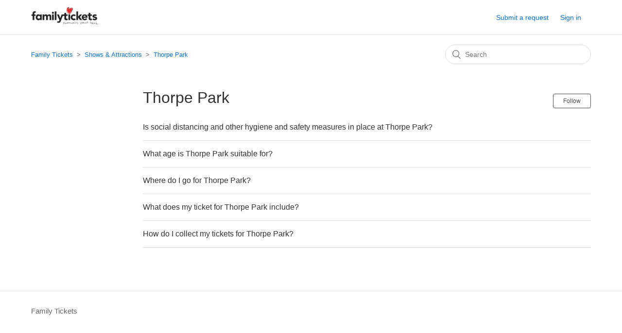

--- FILE ---
content_type: text/html; charset=utf-8
request_url: https://help.familytickets.com/hc/en-us/sections/360004273479-Thorpe-Park
body_size: 3191
content:
<!DOCTYPE html>
<html dir="ltr" lang="en-US">
<head>
  <meta charset="utf-8" />
  <!-- v26867 -->


  <title>Thorpe Park &ndash; Family Tickets</title>

  <meta name="csrf-param" content="authenticity_token">
<meta name="csrf-token" content="">

  <link rel="canonical" href="https://help.familytickets.com/hc/en-us/sections/360004273479-Thorpe-Park">
<link rel="alternate" hreflang="en-us" href="https://help.familytickets.com/hc/en-us/sections/360004273479-Thorpe-Park">
<link rel="alternate" hreflang="x-default" href="https://help.familytickets.com/hc/en-us/sections/360004273479-Thorpe-Park">

  <link rel="stylesheet" href="//static.zdassets.com/hc/assets/application-f34d73e002337ab267a13449ad9d7955.css" media="all" id="stylesheet" />
    <!-- Entypo pictograms by Daniel Bruce — www.entypo.com -->
    <link rel="stylesheet" href="//static.zdassets.com/hc/assets/theming_v1_support-e05586b61178dcde2a13a3d323525a18.css" media="all" />
  <link rel="stylesheet" type="text/css" href="/hc/theming_assets/156487/7708588/style.css?digest=14333565285788">

  <link rel="icon" type="image/x-icon" href="/hc/theming_assets/01HZPEKWEZS6T8HGXME80DNASC">

    <script src="//static.zdassets.com/hc/assets/jquery-ed472032c65bb4295993684c673d706a.js"></script>
    

  <meta content="width=device-width, initial-scale=1.0" name="viewport" />

  <script type="text/javascript" src="/hc/theming_assets/156487/7708588/script.js?digest=14333565285788"></script>
</head>
<body class="">
  
  
  

  <header class="header">
  <div class="logo">
    <a title="Home" href="/hc/en-us">
      <img src="/hc/theming_assets/01HZPEKWAZ3XT06MV79D5ZJ522" alt="Family Tickets Help Center home page">
    </a>
  </div>
  <div class="nav-wrapper">
    <span class="icon-menu" tabindex="0" role="button" aria-controls="user-nav" aria-expanded="false" aria-label="Toggle navigation menu"></span>
    <nav class="user-nav" id="user-nav">
      
      <a class="submit-a-request" href="/hc/en-us/requests/new">Submit a request</a>
    </nav>
      <a class="login" data-auth-action="signin" role="button" rel="nofollow" title="Opens a dialog" href="https://nightgardenlive.zendesk.com/access?brand_id=7708588&amp;return_to=https%3A%2F%2Fhelp.familytickets.com%2Fhc%2Fen-us%2Fsections%2F360004273479-Thorpe-Park&amp;locale=en-us">Sign in</a>

  </div>
</header>


  <main role="main">
    <div class="container-divider"></div>
<div class="container">
  <nav class="sub-nav">
    <ol class="breadcrumbs">
  
    <li title="Family Tickets">
      
        <a href="/hc/en-us">Family Tickets</a>
      
    </li>
  
    <li title="Shows &amp; Attractions">
      
        <a href="/hc/en-us/categories/360001350254-Shows-Attractions">Shows &amp; Attractions</a>
      
    </li>
  
    <li title="Thorpe Park">
      
        <a href="/hc/en-us/sections/360004273479-Thorpe-Park">Thorpe Park</a>
      
    </li>
  
</ol>

    <form role="search" class="search" data-search="" action="/hc/en-us/search" accept-charset="UTF-8" method="get"><input type="hidden" name="utf8" value="&#x2713;" autocomplete="off" /><input type="search" name="query" id="query" placeholder="Search" aria-label="Search" /></form>
  </nav>

  <div class="section-container">
    <section class="section-content">
      <header class="page-header">
        <h1>
          Thorpe Park
        </h1>
        
          <div class="section-subscribe dropdown" aria-haspopup="true">
  <a class="dropdown-toggle" role="button" data-auth-action="signin" aria-selected="false" title="Opens a sign-in dialog" href="#">Follow</a>
  <span class="dropdown-menu" role="menu" aria-expanded="false">
      <a rel="nofollow" role="menuitem" aria-selected="false" data-method="post" href="/hc/en-us/sections/360004273479-Thorpe-Park/subscription.html?subscribe_to_grandchildren=false">New articles</a>
      <a rel="nofollow" role="menuitem" aria-selected="false" data-method="post" href="/hc/en-us/sections/360004273479-Thorpe-Park/subscription.html?subscribe_to_grandchildren=true">New articles and comments</a>
  </span>
</div>

        
        
      </header>


      
        <ul class="article-list">
          
            <li class="article-list-item ">
              
              <a href="/hc/en-us/articles/360014644800-Is-social-distancing-and-other-hygiene-and-safety-measures-in-place-at-Thorpe-Park" class="article-list-link">Is social distancing and other hygiene and safety measures in place at Thorpe Park?</a>
              
            </li>
          
            <li class="article-list-item ">
              
              <a href="/hc/en-us/articles/360014696879-What-age-is-Thorpe-Park-suitable-for" class="article-list-link">What age is Thorpe Park suitable for?</a>
              
            </li>
          
            <li class="article-list-item ">
              
              <a href="/hc/en-us/articles/360014646500-Where-do-I-go-for-Thorpe-Park" class="article-list-link">Where do I go for Thorpe Park?</a>
              
            </li>
          
            <li class="article-list-item ">
              
              <a href="/hc/en-us/articles/360014698539-What-does-my-ticket-for-Thorpe-Park-include" class="article-list-link">What does my ticket for Thorpe Park include?</a>
              
            </li>
          
            <li class="article-list-item ">
              
              <a href="/hc/en-us/articles/360014698319-How-do-I-collect-my-tickets-for-Thorpe-Park" class="article-list-link">How do I collect my tickets for Thorpe Park?</a>
              
            </li>
          
        </ul>
      

      
    </section>
  </div>
</div>

  </main>

  <footer class="footer">
  <div class="footer-inner">
    <a title="Home" href="/hc/en-us">Family Tickets</a>

    <div class="footer-language-selector">
      
    </div>
  </div>
</footer>



  <!-- / -->

  
  <script src="//static.zdassets.com/hc/assets/en-us.bbb3d4d87d0b571a9a1b.js"></script>
  

  <script type="text/javascript">
  /*

    Greetings sourcecode lurker!

    This is for internal Zendesk and legacy usage,
    we don't support or guarantee any of these values
    so please don't build stuff on top of them.

  */

  HelpCenter = {};
  HelpCenter.account = {"subdomain":"nightgardenlive","environment":"production","name":"Family Tickets"};
  HelpCenter.user = {"identifier":"da39a3ee5e6b4b0d3255bfef95601890afd80709","email":null,"name":"","role":"anonymous","avatar_url":"https://assets.zendesk.com/hc/assets/default_avatar.png","is_admin":false,"organizations":[],"groups":[]};
  HelpCenter.internal = {"asset_url":"//static.zdassets.com/hc/assets/","web_widget_asset_composer_url":"https://static.zdassets.com/ekr/snippet.js","current_session":{"locale":"en-us","csrf_token":null,"shared_csrf_token":null},"usage_tracking":{"event":"section_viewed","data":"[base64]","url":"https://help.familytickets.com/hc/activity"},"current_record_id":null,"current_record_url":null,"current_record_title":null,"current_text_direction":"ltr","current_brand_id":7708588,"current_brand_name":"Family Tickets","current_brand_url":"https://familytickets.zendesk.com","current_brand_active":true,"current_path":"/hc/en-us/sections/360004273479-Thorpe-Park","show_autocomplete_breadcrumbs":true,"user_info_changing_enabled":false,"has_user_profiles_enabled":false,"has_end_user_attachments":true,"user_aliases_enabled":false,"has_anonymous_kb_voting":true,"has_multi_language_help_center":true,"show_at_mentions":false,"embeddables_config":{"embeddables_web_widget":false,"embeddables_help_center_auth_enabled":false,"embeddables_connect_ipms":false},"answer_bot_subdomain":"static","gather_plan_state":"subscribed","has_article_verification":false,"has_gather":true,"has_ckeditor":false,"has_community_enabled":false,"has_community_badges":false,"has_community_post_content_tagging":false,"has_gather_content_tags":false,"has_guide_content_tags":true,"has_user_segments":true,"has_answer_bot_web_form_enabled":false,"has_garden_modals":false,"theming_cookie_key":"hc-da39a3ee5e6b4b0d3255bfef95601890afd80709-2-preview","is_preview":false,"has_search_settings_in_plan":true,"theming_api_version":1,"theming_settings":{"brand_color":"rgba(77, 75, 76, 1)","brand_text_color":"#FFFFFF","text_color":"#333333","link_color":"#0072EF","background_color":"#FFFFFF","heading_font":"-apple-system, BlinkMacSystemFont, 'Segoe UI', Helvetica, Arial, sans-serif","text_font":"-apple-system, BlinkMacSystemFont, 'Segoe UI', Helvetica, Arial, sans-serif","logo":"/hc/theming_assets/01HZPEKWAZ3XT06MV79D5ZJ522","favicon":"/hc/theming_assets/01HZPEKWEZS6T8HGXME80DNASC","homepage_background_image":"/hc/theming_assets/01HZPEKWQY7VX9DMHDEM5C0D51","community_background_image":"/hc/theming_assets/01HZPEKWX8E9T220WW5NV5DGBT","community_image":"/hc/theming_assets/01HZPEKYG3BCGXEJP60ZWWS6HE","instant_search":true,"scoped_kb_search":true,"scoped_community_search":true,"show_recent_activity":true,"show_articles_in_section":true,"show_article_author":false,"show_article_comments":true,"show_follow_article":true,"show_recently_viewed_articles":true,"show_related_articles":true,"show_article_sharing":true,"show_follow_section":true,"show_follow_post":true,"show_post_sharing":true,"show_follow_topic":true},"has_pci_credit_card_custom_field":true,"help_center_restricted":false,"is_assuming_someone_else":false,"flash_messages":[],"user_photo_editing_enabled":true,"user_preferred_locale":"en-us","base_locale":"en-us","login_url":"https://nightgardenlive.zendesk.com/access?brand_id=7708588\u0026return_to=https%3A%2F%2Fhelp.familytickets.com%2Fhc%2Fen-us%2Fsections%2F360004273479-Thorpe-Park","has_alternate_templates":false,"has_custom_statuses_enabled":false,"has_hc_generative_answers_setting_enabled":true,"has_generative_search_with_zgpt_enabled":false,"has_suggested_initial_questions_enabled":false,"has_guide_service_catalog":false,"has_service_catalog_search_poc":false,"has_service_catalog_itam":false,"has_csat_reverse_2_scale_in_mobile":false,"has_knowledge_navigation":false,"has_unified_navigation":false,"has_unified_navigation_eap_access":false,"has_csat_bet365_branding":false,"version":"v26867","dev_mode":false};
</script>

  
  <script src="//static.zdassets.com/hc/assets/moment-3b62525bdab669b7b17d1a9d8b5d46b4.js"></script>
  <script src="//static.zdassets.com/hc/assets/hc_enduser-d7240b6eea31e24cbd47b3b04ab3c4c3.js"></script>
  
  
</body>
</html>

--- FILE ---
content_type: text/javascript; charset=utf-8
request_url: https://help.familytickets.com/hc/theming_assets/156487/7708588/script.js?digest=14333565285788
body_size: 902
content:
document.addEventListener('DOMContentLoaded', function() {
  function closest (element, selector) {
    if (Element.prototype.closest) {
      return element.closest(selector);
    }
    do {
      if (Element.prototype.matches && element.matches(selector)
        || Element.prototype.msMatchesSelector && element.msMatchesSelector(selector)
        || Element.prototype.webkitMatchesSelector && element.webkitMatchesSelector(selector)) {
        return element;
      }
      element = element.parentElement || element.parentNode;
    } while (element !== null && element.nodeType === 1);
    return null;
  }

  // social share popups
  Array.prototype.forEach.call(document.querySelectorAll('.share a'), function(anchor) {
    anchor.addEventListener('click', function(e) {
      e.preventDefault();
      window.open(this.href, '', 'height = 500, width = 500');
    });
  });

  // show form controls when the textarea receives focus or backbutton is used and value exists
  var commentContainerTextarea = document.querySelector('.comment-container textarea'),
    commentContainerFormControls = document.querySelector('.comment-form-controls, .comment-ccs');

  if (commentContainerTextarea) {
    commentContainerTextarea.addEventListener('focus', function focusCommentContainerTextarea() {
      commentContainerFormControls.style.display = 'block';
      commentContainerTextarea.removeEventListener('focus', focusCommentContainerTextarea);
    });

    if (commentContainerTextarea.value !== '') {
      commentContainerFormControls.style.display = 'block';
    }
  }

  // Expand Request comment form when Add to conversation is clicked
  var showRequestCommentContainerTrigger = document.querySelector('.request-container .comment-container .comment-show-container'),
    requestCommentFields = document.querySelectorAll('.request-container .comment-container .comment-fields'),
    requestCommentSubmit = document.querySelector('.request-container .comment-container .request-submit-comment');

  if (showRequestCommentContainerTrigger) {
    showRequestCommentContainerTrigger.addEventListener('click', function() {
      showRequestCommentContainerTrigger.style.display = 'none';
      Array.prototype.forEach.call(requestCommentFields, function(e) { e.style.display = 'block'; });
      requestCommentSubmit.style.display = 'inline-block';

      if (commentContainerTextarea) {
        commentContainerTextarea.focus();
      }
    });
  }

  // Mark as solved button
  var requestMarkAsSolvedButton = document.querySelector('.request-container .mark-as-solved:not([data-disabled])'),
    requestMarkAsSolvedCheckbox = document.querySelector('.request-container .comment-container input[type=checkbox]'),
    requestCommentSubmitButton = document.querySelector('.request-container .comment-container input[type=submit]');

  if (requestMarkAsSolvedButton) {
    requestMarkAsSolvedButton.addEventListener('click', function () {
      requestMarkAsSolvedCheckbox.setAttribute('checked', true);
      requestCommentSubmitButton.disabled = true;
      this.setAttribute('data-disabled', true);
      // Element.closest is not supported in IE11
      closest(this, 'form').submit();
    });
  }

  // Change Mark as solved text according to whether comment is filled
  var requestCommentTextarea = document.querySelector('.request-container .comment-container textarea');

  if (requestCommentTextarea) {
    requestCommentTextarea.addEventListener('input', function() {
      if (requestCommentTextarea.value === '') {
        if (requestMarkAsSolvedButton) {
          requestMarkAsSolvedButton.innerText = requestMarkAsSolvedButton.getAttribute('data-solve-translation');
        }
        requestCommentSubmitButton.disabled = true;
      } else {
        if (requestMarkAsSolvedButton) {
          requestMarkAsSolvedButton.innerText = requestMarkAsSolvedButton.getAttribute('data-solve-and-submit-translation');
        }
        requestCommentSubmitButton.disabled = false;
      }
    });
  }

  // Disable submit button if textarea is empty
  if (requestCommentTextarea && requestCommentTextarea.value === '') {
    requestCommentSubmitButton.disabled = true;
  }

  // Submit requests filter form in the request list page
  Array.prototype.forEach.call(document.querySelectorAll('#request-status-select, #request-organization-select'), function(el) {
    el.addEventListener('change', function(e) {
      e.stopPropagation();
      closest(this, 'form').submit();
    });
  });

  function toggleNavigation(toggleElement) {
    var menu = document.getElementById('user-nav');
    var isExpanded = menu.getAttribute('aria-expanded') === 'true';
    menu.setAttribute('aria-expanded', !isExpanded);
    toggleElement.setAttribute('aria-expanded', !isExpanded);
  }

  var burgerMenu = document.querySelector('.header .icon-menu');
  var userMenu = document.querySelector('#user-nav');

  burgerMenu.addEventListener('click', function(e) {
    e.stopPropagation();
    toggleNavigation(this);
  });

  burgerMenu.addEventListener('keyup', function(e) {
    if (e.keyCode === 13) { // Enter key
      e.stopPropagation();
      toggleNavigation(this);
    }
  });

  userMenu.addEventListener('keyup', function(e) {
    if (e.keyCode === 27) { // Escape key
      e.stopPropagation();
      this.setAttribute('aria-expanded', false);
      burgerMenu.setAttribute('aria-expanded', false);
    }
  });

  if (userMenu.children.length === 0) {
    burgerMenu.style.display = 'none';
  }

  // Submit organization form in the request page
  var requestOrganisationSelect = document.querySelector('#request-organization select');

  if (requestOrganisationSelect) {
    requestOrganisationSelect.addEventListener('change', function() {
      closest(this, 'form').submit();
    });
  }

  // Toggles expanded aria to collapsible elements
  Array.prototype.forEach.call(document.querySelectorAll('.collapsible-nav, .collapsible-sidebar'), function(el) {
    el.addEventListener('click', function(e) {
      e.stopPropagation();
      var isExpanded = this.getAttribute('aria-expanded') === 'true';
      this.setAttribute('aria-expanded', !isExpanded);
    });
  });
});
